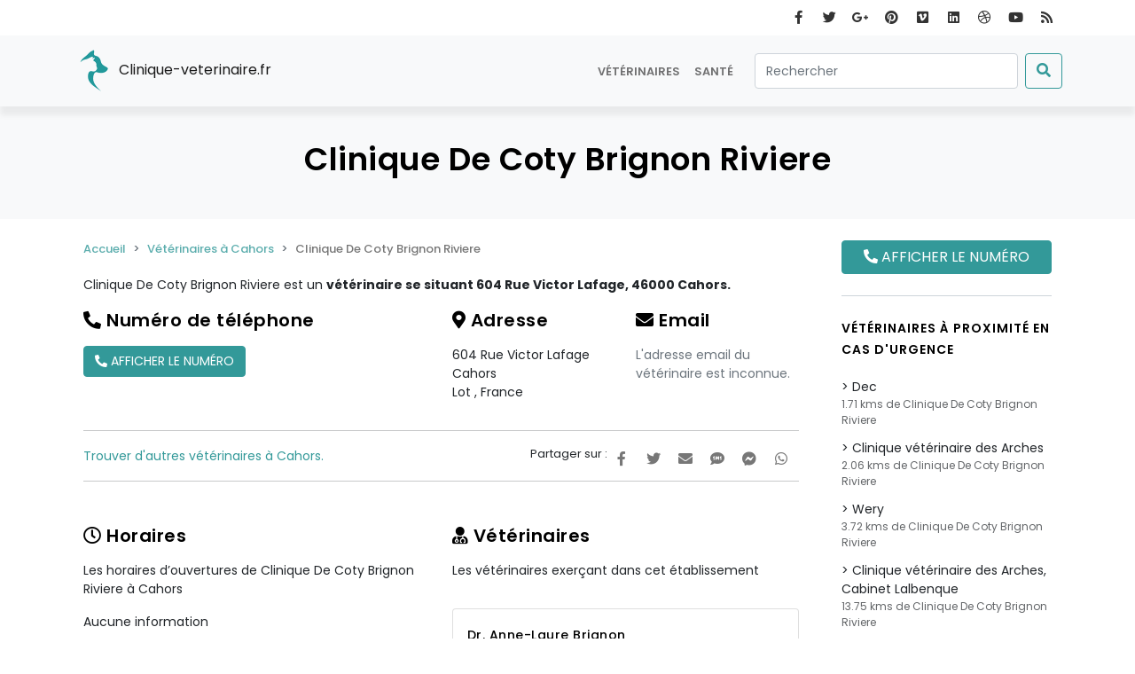

--- FILE ---
content_type: text/html; charset=UTF-8
request_url: https://www.clinique-veterinaire.fr/veterinaire-cahors-46000/clinique-de-coty-brignon-riviere-4233
body_size: 11439
content:






<!DOCTYPE html>
<html lang="fr">
    <head>
        <title>Clinique De Coty Brignon Riviere</title>
        <meta charset="utf-8">
        <meta name="description" content="Clinique De Coty Brignon Riviere : Vétérinaires à Cahors">
        <meta name="keywords" content="">
        <meta http-equiv="X-UA-Compatible" content="IE=edge">
        <meta name="viewport" content="width=device-width, initial-scale=1.0">
        <meta name="dc:title" content="Clinique De Coty Brignon Riviere">
        <meta name="dc:subject" content="Clinique De Coty Brignon Riviere">
        <meta name="dc:description" content="Clinique De Coty Brignon Riviere : Vétérinaires à Cahors">
        <meta name="dc:creator" content="clinique-veterinaire.fr">
        <meta name="dc:publisher" content="clinique-veterinaire.fr">
        <meta name="dc:type" content="text">
        <meta name="dc.format" content="text/html">
        <meta name="dc.source" content="http://www.clinique-veterinaire.fr/veterinaire-cahors-46000/clinique-de-coty-brignon-riviere-4233">
        <meta name="dc:language" content="fr">
        <meta name="dc:coverage" content="France">
        <meta property="og:country-name" content="France">
        <meta name="dc:rights" content="https://www.clinique-veterinaire.fr/mentions-legales">
        <meta name="csrf_token" content="Cxd0riSCUnDdayss8X4KfDNMSsYsg6k8flf4H5pv">
        <meta name="google_analytics_id" content="UA-50573020-2">
        <meta name="google_ads_id" content="ca-pub-8501071154143618">
        <meta name="user_consent_policy" content="false">
        <meta name="user_consent_policy_statistics" content="false">
        <meta name="user_consent_policy_personalized_ads" content="false">
        <meta name="update_user_consent_policy" content="false">
                        <link rel="apple-touch-icon" sizes="57x57" href="/assets/favicons/clinique-veterinaire.fr/xapple-icon-57x57.png.pagespeed.ic.fucHdlD1TQ.webp">
<link rel="apple-touch-icon" sizes="60x60" href="/assets/favicons/clinique-veterinaire.fr/xapple-icon-60x60.png.pagespeed.ic.qpl0I4wGwn.webp">
<link rel="apple-touch-icon" sizes="72x72" href="/assets/favicons/clinique-veterinaire.fr/xapple-icon-72x72.png.pagespeed.ic.088NitPw96.webp">
<link rel="apple-touch-icon" sizes="76x76" href="/assets/favicons/clinique-veterinaire.fr/xapple-icon-76x76.png.pagespeed.ic.SKHguGKYQ7.webp">
<link rel="apple-touch-icon" sizes="114x114" href="/assets/favicons/clinique-veterinaire.fr/xapple-icon-114x114.png.pagespeed.ic.aY6DT1Sb9V.webp">
<link rel="apple-touch-icon" sizes="120x120" href="/assets/favicons/clinique-veterinaire.fr/xapple-icon-120x120.png.pagespeed.ic.ssKRwVbbtb.webp">
<link rel="apple-touch-icon" sizes="144x144" href="/assets/favicons/clinique-veterinaire.fr/xapple-icon-144x144.png.pagespeed.ic.QH80X8flTE.webp">
<link rel="apple-touch-icon" sizes="152x152" href="/assets/favicons/clinique-veterinaire.fr/xapple-icon-152x152.png.pagespeed.ic.TczO9VFO5G.webp">
<link rel="apple-touch-icon" sizes="180x180" href="/assets/favicons/clinique-veterinaire.fr/xapple-icon-180x180.png.pagespeed.ic.akRurlAOy_.webp">
<link rel="icon" type="image/png" sizes="192x192" href="/assets/favicons/clinique-veterinaire.fr/xandroid-icon-192x192.png.pagespeed.ic.5oWuHubCJM.webp">
<link rel="icon" type="image/png" sizes="32x32" href="/assets/favicons/clinique-veterinaire.fr/xfavicon-32x32.png.pagespeed.ic.erC5GDh9KO.webp">
<link rel="icon" type="image/png" sizes="96x96" href="/assets/favicons/clinique-veterinaire.fr/xfavicon-96x96.png.pagespeed.ic.BXcmRbb91v.webp">
<link rel="icon" type="image/png" sizes="16x16" href="/assets/favicons/clinique-veterinaire.fr/xfavicon-16x16.png.pagespeed.ic.KyVv7WdmDj.webp">
<link rel="manifest" href="/assets/favicons/clinique-veterinaire.fr/manifest.json">
<meta name="msapplication-TileColor" content="#ffffff">
<meta name="msapplication-TileImage" content="/assets/favicons/clinique-veterinaire.fr/ms-icon-144x144.png">        <style type="text/css">
            @charset "UTF-8";@import url(https://fonts.googleapis.com/css?family=Poppins:100,200,400,500,600,700,800&display=swap);:root{--bs-blue:#0d6efd;--bs-indigo:#6610f2;--bs-purple:#6f42c1;--bs-pink:#d63384;--bs-red:#dc3545;--bs-orange:#fd7e14;--bs-yellow:#ffc107;--bs-green:#198754;--bs-teal:#20c997;--bs-cyan:#0dcaf0;--bs-white:#fff;--bs-gray:#6c757d;--bs-gray-dark:#343a40;--bs-gray-100:#f8f9fa;--bs-gray-200:#e9ecef;--bs-gray-300:#dee2e6;--bs-gray-400:#ced4da;--bs-gray-500:#adb5bd;--bs-gray-600:#6c757d;--bs-gray-700:#495057;--bs-gray-800:#343a40;--bs-gray-900:#212529;--bs-primary:#0d6efd;--bs-secondary:#6c757d;--bs-success:#198754;--bs-info:#0dcaf0;--bs-warning:#ffc107;--bs-danger:#dc3545;--bs-light:#f8f9fa;--bs-dark:#212529;--bs-primary-rgb:13,110,253;--bs-secondary-rgb:108,117,125;--bs-success-rgb:25,135,84;--bs-info-rgb:13,202,240;--bs-warning-rgb:255,193,7;--bs-danger-rgb:220,53,69;--bs-light-rgb:248,249,250;--bs-dark-rgb:33,37,41;--bs-white-rgb:255,255,255;--bs-black-rgb:0,0,0;--bs-body-rgb:33,37,41;--bs-font-sans-serif:system-ui,-apple-system,"Segoe UI",Roboto,"Helvetica Neue",Arial,"Noto Sans","Liberation Sans",sans-serif,"Apple Color Emoji","Segoe UI Emoji","Segoe UI Symbol","Noto Color Emoji";--bs-font-monospace:SFMono-Regular,Menlo,Monaco,Consolas,"Liberation Mono","Courier New",monospace;--bs-gradient:linear-gradient(180deg,hsla(0,0%,100%,0.15),hsla(0,0%,100%,0));--bs-body-font-family:var(--bs-font-sans-serif);--bs-body-font-size:1rem;--bs-body-font-weight:400;--bs-body-line-height:1.5;--bs-body-color:#212529;--bs-body-bg:#fff}*,:after,:before{box-sizing:border-box}@media (prefers-reduced-motion:no-preference){:root{scroll-behavior:smooth}}body{-webkit-text-size-adjust:100%;background-color:var(--bs-body-bg);color:var(--bs-body-color);font-family:var(--bs-body-font-family);font-size:var(--bs-body-font-size);font-weight:var(--bs-body-font-weight);line-height:var(--bs-body-line-height);margin:0;text-align:var(--bs-body-text-align)}hr{background-color:currentColor;border:0;color:inherit;margin:1rem 0;opacity:.25}hr:not([size]){height:1px}.h4,.h5,h1,h2{font-weight:500;line-height:1.2;margin-bottom:.5rem;margin-top:0}h1{font-size:calc(1.375rem + 1.5vw)}@media (min-width:1200px){h1{font-size:2.5rem}}h2{font-size:calc(1.325rem + .9vw)}@media (min-width:1200px){h2{font-size:2rem}}.h4{font-size:calc(1.275rem + .3vw)}@media (min-width:1200px){.h4{font-size:1.5rem}}.h5{font-size:1.25rem}p{margin-top:0}p{margin-bottom:1rem}ol,ul{margin-bottom:1rem;margin-top:0;padding-left:2rem}strong{font-weight:bolder}small{font-size:.875em}a{color:#0d6efd;text-decoration:underline}img{vertical-align:middle}button{border-radius:0}button,input{font-family:inherit;font-size:inherit;line-height:inherit;margin:0}button{text-transform:none}[type=button],[type=submit],button{-webkit-appearance:button}[type=search]{-webkit-appearance:textfield;outline-offset:-2px}.list-inline{list-style:none;padding-left:0}.container{margin-left:auto;margin-right:auto;padding-left:var(--bs-gutter-x,.75rem);padding-right:var(--bs-gutter-x,.75rem);width:100%}@media (min-width:576px){.container{max-width:540px}}@media (min-width:768px){.container{max-width:720px}}@media (min-width:992px){.container{max-width:960px}}@media (min-width:1200px){.container{max-width:1140px}}.row{--bs-gutter-x:1.5rem;--bs-gutter-y:0;display:flex;flex-wrap:wrap;margin-left:calc(var(--bs-gutter-x)*-.5);margin-right:calc(var(--bs-gutter-x)*-.5);margin-top:calc(var(--bs-gutter-y)*-1)}.row>*{flex-shrink:0;margin-top:var(--bs-gutter-y);max-width:100%;padding-left:calc(var(--bs-gutter-x)*.5);padding-right:calc(var(--bs-gutter-x)*.5);width:100%}.col-1{flex:0 0 auto;width:8.33333333%}.col-11{flex:0 0 auto;width:91.66666667%}@media (min-width:768px){.col-md-3{flex:0 0 auto;width:25%}.col-md-6{flex:0 0 auto;width:50%}}@media (min-width:992px){.col-lg-3{flex:0 0 auto;width:25%}.col-lg-9{flex:0 0 auto;width:75%}}.form-control{-webkit-appearance:none;-moz-appearance:none;appearance:none;background-clip:padding-box;background-color:#fff;border:1px solid #ced4da;border-radius:.25rem;color:#212529;display:block;font-size:1rem;font-weight:400;line-height:1.5;padding:.375rem .75rem;width:100%}.form-control::-webkit-date-and-time-value{height:1.5em}.form-control::-moz-placeholder{color:#6c757d;opacity:1}.form-control:-ms-input-placeholder{color:#6c757d;opacity:1}.form-control::-webkit-file-upload-button{-webkit-margin-end:.75rem;background-color:#e9ecef;border:0 solid;border-color:inherit;border-inline-end-width:1px;border-radius:0;color:#212529;margin:-.375rem -.75rem;margin-inline-end:.75rem;padding:.375rem .75rem}.form-check{display:block;margin-bottom:.125rem;min-height:1.5rem;padding-left:1.5em}.form-check .form-check-input{float:left;margin-left:-1.5em}.form-check-input{-webkit-print-color-adjust:exact;-webkit-appearance:none;-moz-appearance:none;appearance:none;background-color:#fff;background-position:50%;background-repeat:no-repeat;background-size:contain;border:1px solid rgba(0,0,0,.25);color-adjust:exact;height:1em;margin-top:.25em;vertical-align:top;width:1em}.form-check-input[type=checkbox]{border-radius:.25em}.form-check-input:checked{background-color:#0d6efd;border-color:#0d6efd}.form-check-input:checked[type=checkbox]{background-image:url("data:image/svg+xml;charset=utf-8,%3Csvg xmlns='http://www.w3.org/2000/svg' viewBox='0 0 20 20'%3E%3Cpath fill='none' stroke='%23fff' stroke-linecap='round' stroke-linejoin='round' stroke-width='3' d='m6 10 3 3 6-6'/%3E%3C/svg%3E")}.form-check-input:disabled{filter:none;opacity:.5}.form-switch{padding-left:2.5em}.form-switch .form-check-input{background-image:url("data:image/svg+xml;charset=utf-8,%3Csvg xmlns='http://www.w3.org/2000/svg' viewBox='-4 -4 8 8'%3E%3Ccircle r='3' fill='rgba(0, 0, 0, 0.25)'/%3E%3C/svg%3E");background-position:0;border-radius:2em;margin-left:-2.5em;width:2em}.form-switch .form-check-input:checked{background-image:url("data:image/svg+xml;charset=utf-8,%3Csvg xmlns='http://www.w3.org/2000/svg' viewBox='-4 -4 8 8'%3E%3Ccircle r='3' fill='%23fff'/%3E%3C/svg%3E");background-position:100%}.btn{background-color:transparent;border:1px solid transparent;border-radius:.25rem;color:#212529;display:inline-block;font-size:1rem;font-weight:400;line-height:1.5;padding:.375rem .75rem;text-align:center;text-decoration:none;vertical-align:middle}.btn-primary{background-color:#0d6efd;border-color:#0d6efd;color:#fff}.btn-secondary{background-color:#6c757d;border-color:#6c757d;color:#fff}.btn-outline-success{border-color:#198754;color:#198754}.fade:not(.show){opacity:0}.collapse:not(.show){display:none}.nav-link{color:#0d6efd;display:block;padding:.5rem 1rem;text-decoration:none}.navbar{flex-wrap:wrap;padding-bottom:.5rem;padding-top:.5rem;position:relative}.navbar,.navbar>.container{align-items:center;display:flex;justify-content:space-between}.navbar>.container{flex-wrap:inherit}.navbar-brand{font-size:1.25rem;margin-right:1rem;padding-bottom:.3125rem;padding-top:.3125rem;text-decoration:none;white-space:nowrap}.navbar-nav{display:flex;flex-direction:column;list-style:none;margin-bottom:0;padding-left:0}.navbar-nav .nav-link{padding-left:0;padding-right:0}.navbar-collapse{align-items:center;flex-basis:100%;flex-grow:1}.navbar-toggler{background-color:transparent;border:1px solid transparent;border-radius:.25rem;font-size:1.25rem;line-height:1;padding:.25rem .75rem}.navbar-toggler-icon{background-position:50%;background-repeat:no-repeat;background-size:100%;display:inline-block;height:1.5em;vertical-align:middle;width:1.5em}.navbar-nav-scroll{max-height:var(--bs-scroll-height,75vh);overflow-y:auto}@media (min-width:992px){.navbar-expand-lg{flex-wrap:nowrap;justify-content:flex-start}.navbar-expand-lg .navbar-nav{flex-direction:row}.navbar-expand-lg .navbar-nav .nav-link{padding-left:.5rem;padding-right:.5rem}.navbar-expand-lg .navbar-nav-scroll{overflow:visible}.navbar-expand-lg .navbar-collapse{display:flex!important;flex-basis:auto}.navbar-expand-lg .navbar-toggler{display:none}}.navbar-light .navbar-brand{color:rgba(0,0,0,.9)}.navbar-light .navbar-nav .nav-link{color:rgba(0,0,0,.55)}.navbar-light .navbar-toggler{border-color:rgba(0,0,0,.1);color:rgba(0,0,0,.55)}.navbar-light .navbar-toggler-icon{background-image:url("data:image/svg+xml;charset=utf-8,%3Csvg xmlns='http://www.w3.org/2000/svg' viewBox='0 0 30 30'%3E%3Cpath stroke='rgba(0, 0, 0, 0.55)' stroke-linecap='round' stroke-miterlimit='10' stroke-width='2' d='M4 7h22M4 15h22M4 23h22'/%3E%3C/svg%3E")}.accordion-button{align-items:center;background-color:#fff;border:0;border-radius:0;color:#212529;display:flex;font-size:1rem;overflow-anchor:none;padding:1rem 1.25rem;position:relative;text-align:left;width:100%}.accordion-button:after{background-image:url("data:image/svg+xml;charset=utf-8,%3Csvg xmlns='http://www.w3.org/2000/svg' viewBox='0 0 16 16' fill='%23212529'%3E%3Cpath fill-rule='evenodd' d='M1.646 4.646a.5.5 0 0 1 .708 0L8 10.293l5.646-5.647a.5.5 0 0 1 .708.708l-6 6a.5.5 0 0 1-.708 0l-6-6a.5.5 0 0 1 0-.708z'/%3E%3C/svg%3E");background-repeat:no-repeat;background-size:1.25rem;content:"";flex-shrink:0;height:1.25rem;margin-left:auto;width:1.25rem}.accordion-header{margin-bottom:0}.accordion-item{background-color:#fff;border:1px solid rgba(0,0,0,.125)}.accordion-item:first-of-type{border-top-left-radius:.25rem;border-top-right-radius:.25rem}.accordion-item:first-of-type .accordion-button{border-top-left-radius:calc(.25rem - 1px);border-top-right-radius:calc(.25rem - 1px)}.accordion-item:not(:first-of-type){border-top:0}.accordion-item:last-of-type{border-bottom-left-radius:.25rem;border-bottom-right-radius:.25rem}.accordion-item:last-of-type .accordion-button.collapsed{border-bottom-left-radius:calc(.25rem - 1px);border-bottom-right-radius:calc(.25rem - 1px)}.accordion-item:last-of-type .accordion-collapse{border-bottom-left-radius:.25rem;border-bottom-right-radius:.25rem}.accordion-body{padding:1rem 1.25rem}.accordion-flush .accordion-collapse{border-width:0}.accordion-flush .accordion-item{border-left:0;border-radius:0;border-right:0}.accordion-flush .accordion-item:first-child{border-top:0}.accordion-flush .accordion-item:last-child{border-bottom:0}.accordion-flush .accordion-item .accordion-button{border-radius:0}.breadcrumb{display:flex;flex-wrap:wrap;list-style:none;margin-bottom:1rem;padding:0}.breadcrumb-item+.breadcrumb-item{padding-left:.5rem}.breadcrumb-item+.breadcrumb-item:before{color:#6c757d;content:var(--bs-breadcrumb-divider,"/");float:left;padding-right:.5rem}.breadcrumb-item.active{color:#6c757d}.list-group{border-radius:.25rem;display:flex;flex-direction:column;margin-bottom:0;padding-left:0}.list-group-item{background-color:#fff;border:1px solid rgba(0,0,0,.125);color:#212529;display:block;padding:.5rem 1rem;position:relative;text-decoration:none}.list-group-item:first-child{border-top-left-radius:inherit;border-top-right-radius:inherit}.list-group-item+.list-group-item{border-top-width:0}.modal{display:none}.modal{height:100%;left:0;outline:0;overflow-x:hidden;overflow-y:auto;position:fixed;top:0;width:100%;z-index:1055}.modal-dialog{margin:.5rem;position:relative;width:auto}.modal.fade .modal-dialog{transform:translateY(-50px)}.modal-content{background-clip:padding-box;background-color:#fff;border:1px solid rgba(0,0,0,.2);border-radius:.3rem;display:flex;flex-direction:column;outline:0;position:relative;width:100%}.modal-header{align-items:center;border-bottom:1px solid #dee2e6;border-top-left-radius:calc(.3rem - 1px);border-top-right-radius:calc(.3rem - 1px);display:flex;flex-shrink:0;justify-content:space-between;padding:1rem}.modal-title{line-height:1.5;margin-bottom:0}.modal-body{flex:1 1 auto;padding:1rem;position:relative}.modal-footer{align-items:center;border-bottom-left-radius:calc(.3rem - 1px);border-bottom-right-radius:calc(.3rem - 1px);border-top:1px solid #dee2e6;display:flex;flex-shrink:0;flex-wrap:wrap;justify-content:flex-end;padding:.75rem}.modal-footer>*{margin:.25rem}@media (min-width:576px){.modal-dialog{margin:1.75rem auto;max-width:500px}}.carousel{position:relative}.float-end{float:right!important}.d-flex{display:flex!important}.d-none{display:none!important}.align-items-center{align-items:center!important}.my-2{margin-bottom:.5rem!important}.mt-2,.my-2{margin-top:.5rem!important}.mt-3{margin-top:1rem!important}.mt-5{margin-top:3rem!important}.me-2{margin-right:.5rem!important}.mb-2{margin-bottom:.5rem!important}.mb-3{margin-bottom:1rem!important}.ms-3{margin-left:1rem!important}.ms-auto{margin-left:auto!important}.p-4{padding:1.5rem!important}.pt-3{padding-top:1rem!important}.text-muted{--bs-text-opacity:1;color:#6c757d!important}.bg-light{--bs-bg-opacity:1;background-color:rgba(var(--bs-light-rgb),var(--bs-bg-opacity))!important}@media (min-width:576px){.d-sm-block{display:block!important}}@media (min-width:992px){.my-lg-0{margin-bottom:0!important;margin-top:0!important}}.fa,.fab,.far{-moz-osx-font-smoothing:grayscale;-webkit-font-smoothing:antialiased;text-rendering:auto;display:inline-block;font-style:normal;font-variant:normal;line-height:1}.fa-clock:before{content:"\f017"}.fa-dribbble:before{content:"\f17d"}.fa-envelope:before{content:"\f0e0"}.fa-facebook-f:before{content:"\f39e"}.fa-facebook-messenger:before{content:"\f39f"}.fa-google-plus-g:before{content:"\f0d5"}.fa-linkedin:before{content:"\f08c"}.fa-map-marker-alt:before{content:"\f3c5"}.fa-phone-alt:before{content:"\f879"}.fa-pinterest:before{content:"\f0d2"}.fa-rss:before{content:"\f09e"}.fa-search:before{content:"\f002"}.fa-sms:before{content:"\f7cd"}.fa-twitter:before{content:"\f099"}.fa-user-md:before{content:"\f0f0"}.fa-vimeo:before{content:"\f40a"}.fa-whatsapp:before{content:"\f232"}.fa-youtube:before{content:"\f167"}@font-face{font-display:swap;font-family:Font Awesome\ 5 Free;font-style:normal;font-weight:900;src:url(/assets/fonts/fa-solid-900.eot);src:url(/assets/fonts/fa-solid-900.eot?#iefix) format("embedded-opentype"),url(/assets/fonts/fa-solid-900.woff2) format("woff2"),url(/assets/fonts/fa-solid-900.woff) format("woff"),url(/assets/fonts/fa-solid-900.ttf) format("truetype"),url(/assets/fonts/fa-solid-900.svg#fontawesome) format("svg")}.fa{font-family:Font Awesome\ 5 Free;font-weight:900}@font-face{font-display:swap;font-family:Font Awesome\ 5 Brands;font-style:normal;font-weight:400;src:url(/assets/fonts/fa-brands-400.eot);src:url(/assets/fonts/fa-brands-400.eot?#iefix) format("embedded-opentype"),url(/assets/fonts/fa-brands-400.woff2) format("woff2"),url(/assets/fonts/fa-brands-400.woff) format("woff"),url(/assets/fonts/fa-brands-400.ttf) format("truetype"),url(/assets/fonts/fa-brands-400.svg#fontawesome) format("svg")}.fab{font-family:Font Awesome\ 5 Brands}@font-face{font-display:swap;font-family:Font Awesome\ 5 Free;font-style:normal;font-weight:400;src:url(/assets/fonts/fa-regular-400.eot);src:url(/assets/fonts/fa-regular-400.eot?#iefix) format("embedded-opentype"),url(/assets/fonts/fa-regular-400.woff2) format("woff2"),url(/assets/fonts/fa-regular-400.woff) format("woff"),url(/assets/fonts/fa-regular-400.ttf) format("truetype"),url(/assets/fonts/fa-regular-400.svg#fontawesome) format("svg")}.fab,.far{font-weight:400}.far{font-family:Font Awesome\ 5 Free}#topbar{background-color:#fff;position:relative;z-index:200}#topbar .social-icons{float:right;height:100%;overflow:hidden}#topbar .social-icons li,#topbar .social-icons li span{float:left;list-style:none outside none}#topbar .social-icons li span{border-radius:0;font-size:15px;height:40px;line-height:40px;margin:0;overflow:hidden;text-align:center;width:35px}#header{box-shadow:0 10px 6px rgba(0,0,0,.06);min-height:80px;position:relative;width:100%;z-index:199!important}#header .navbar-brand img{height:48px;padding:0;width:48px}#header .btn-outline-success{background-color:transparent;border-color:#399;color:#399}#header .form-control{font-size:14px}html{overflow-x:hidden}a{text-decoration:none}.background-gray{background-color:#f9f9fa}#scrollTop{background-color:rgba(0,0,0,.25);background-color:rgba(0,0,0,.25)!important;background-position:50%;background-repeat:no-repeat;border-radius:100px;bottom:26px;color:#fff;display:none;height:40px;line-height:12px!important;overflow:hidden;position:fixed;right:26px;text-align:center;transform:rotate(-90deg);width:40px}#scrollTop i{font-size:16px!important;height:39px!important;left:0!important;line-height:39px!important;position:relative;text-align:center!important;top:0!important;transform:translate(0);width:39px!important;z-index:10}#scrollTop i{background-color:transparent!important}#scrollTop:after,#scrollTop:before{background-color:#399;border-radius:100px;content:" ";display:block;height:100%;left:0;position:absolute;top:0;transform:scale(0);width:100%;z-index:1}#scrollTop:before{background-color:hsla(0,0%,100%,.25);opacity:0;z-index:2}#scrollTop:before{transform:scale(1)}.sidebar .widget:not(:first-child){border-top:1px solid #ced4da;margin-top:1.5rem;padding-top:1.5rem}#userConsentPolicyAcceptAllTop{color:#399;text-decoration:underline}body{font-family:Poppins,sans-serif}#header .navbar-brand{font-size:16px}#header .nav-item .nav-link{font-size:.8rem;font-weight:600;text-transform:uppercase}.h4,.h5,h1,h2{color:#000;font-family:Poppins,sans-serif;letter-spacing:.5px;margin:0}h1{font-size:34px;font-weight:600;line-height:34px}h2{font-size:26px;font-weight:600;line-height:26px}h2:not(:last-child){margin-bottom:16px}.h4{font-size:16px;font-weight:600;line-height:16px}.h4:not(:last-child){margin-bottom:8px}.h5{font-size:1em;font-weight:500;line-height:1.85714286em}.h5:not(:last-child){margin-bottom:6px}button{text-transform:uppercase}.company{font-size:14px}.company h2{font-size:20px}.company button{font-size:14px}.medium{font-size:14px}button{font-size:12px}@media (max-width:575.98px){#header .navbar-brand{font-size:14px}}.btn:not(.close):not(.mfp-close),button.btn{background-color:#399;border-color:#399;color:#fff}.btn:not(.close):not(.mfp-close).btn-primary,button.btn.btn-primary{background-color:#399;border-color:#399}.btn-full{font-size:14px;line-height:20px;width:100%}@media (min-width:1200px){.btn-full{font-size:16px;line-height:24px;width:100%}}.social-share{font-size:13px}.social-share ul{display:inline}.social-share ul li:not(:hover) i{color:#777}.consent_details .form-switch{padding-top:14px}a{color:#399}input:not([type=checkbox]):not([type=radio]){min-height:40px}.widget{margin-bottom:30px;position:relative}.widget .widget-title,.widget>.h4{font-size:14px;font-style:normal;font-weight:600;letter-spacing:1px;line-height:24px;margin-bottom:20px;text-transform:uppercase}.widget:after,.widget:before{clear:both;content:" ";display:table}.widget p{margin-bottom:20px}.sidebar{position:relative;position:-webkit-sticky;position:sticky;top:0}.sidebar .widget:last-child{border-bottom:0;margin-bottom:0;padding-bottom:0}.sidebar .widget ul li{font-size:14px}.sidebar .widget ul li:before{content:">"}.sidebar .widget ul li small{font-size:12px;font-style:normal}@media (max-width:991.98px){.widget{float:left;width:100%}}#page-title.background-gray{color:#000}#page-title.background-gray h1{font-size:36px}#page-title{background-color:#f8f9fa;clear:both;position:relative}#page-title .page-title{padding:0;text-align:center}#page-title .page-title>h1{line-height:1.2;margin-bottom:1rem}@media (max-width:991.98px){#page-title .page-title>h1{font-size:36px;line-height:34px}}i.icon-chevron-up:before{font-family:Font Awesome\ 5 Free;font-style:normal;font-weight:600}i.icon-chevron-up:before{content:"\f054"}.social-icons ul{margin:0;padding:0}.social-icons li{float:left;list-style:none}.social-icons li [data-kraken-href]{background:0 0;border:0;border-radius:4px;color:#333;float:left;font-size:16px;height:32px;line-height:32px;margin:0 4px 4px 0;overflow:hidden;text-align:center;width:32px}.list-posts{padding:0}.list-posts{list-style:none}.list-medium li{margin:12px 0}.list-medium li:first-child{margin-top:0}.list-posts small{display:block;font-style:italic;opacity:.7}.list-group-item{padding:2rem!important}.company .list-group-item{padding:1rem!important}.company .list-group-item ul{list-style:none}.bg-light{background-color:#f8f9fa}.p-30{padding:30px!important}.breadcrumb{margin-bottom:21px}.breadcrumb .breadcrumb-item{font-size:13px;font-weight:500}.breadcrumb .breadcrumb-item a{opacity:.8}.breadcrumb .breadcrumb-item+.breadcrumb-item:before{content:">"}.breadcrumb .breadcrumb-item.active{color:#777}
                    </style>
        <link rel="stylesheet" href="/assets/css/A.kraken.css,qid=5ea5a64ffcf2a0eed0e8.pagespeed.cf.AgRZ6b7UEB.css">
        <link rel="preconnect" href="https://fonts.googleapis.com" crossorigin>
        <link rel="preconnect" href="https://pagead2.googlesyndication.com">
        <link rel="preconnect" href="https://www.googletagmanager.com">
                    </head>
    <body>
        <header>
    <div id="topbar">
    <div class="container">
        <div class="row">
            <div class="col-md-6">
            </div>
            <div class="col-md-6 d-none d-sm-block">
                <div class="social-icons social-icons-colored-hover">
                    <ul>
                        <li class="social-facebook"><span data-kraken-href=""><i class="fab fa-facebook-f"></i><span></li>
                        <li class="social-twitter"><span data-kraken-href=""><i class="fab fa-twitter"></i><span></li>
                        <li class="social-google"><span data-kraken-href=""><i class="fab fa-google-plus-g"></i><span></li>
                        <li class="social-pinterest"><span data-kraken-href=""><i class="fab fa-pinterest"></i><span></li>
                        <li class="social-vimeo"><span data-kraken-href=""><i class="fab fa-vimeo"></i><span></li>
                        <li class="social-linkedin"><span data-kraken-href=""><i class="fab fa-linkedin"></i><span></li>
                        <li class="social-dribbble"><span data-kraken-href=""><i class="fab fa-dribbble"></i><span></li>
                        <li class="social-youtube"><span data-kraken-href=""><i class="fab fa-youtube"></i><span></li>
                        <li class="social-rss"><span data-kraken-href=""><i class="fa fa-rss"></i><span></li>
                    </ul>
                </div>
            </div>
        </div>
    </div>
</div>    <nav id="header" class="navbar navbar-expand-lg navbar-light bg-light">
        <div class="container">
            <a class="navbar-brand" href="/" title="Accueil Clinique-veterinaire.fr">
                <img src="[data-uri]" data-src="https://www.clinique-veterinaire.fr/assets/img/logo/clinique-veterinaire.fr.png" width="48px" height=48px" alt="clinique-veterinaire.fr" class="lazyload ">
                Clinique-veterinaire.fr
            </a>
            <button class="navbar-toggler" type="button" data-bs-toggle="collapse" data-bs-target="#navbarScroll" aria-controls="navbarScroll" aria-expanded="false" aria-label="Toggle navigation">
                <span class="navbar-toggler-icon"></span>
            </button>
            <div class="collapse navbar-collapse" id="navbarScroll">
                <ul class="navbar-nav ms-auto my-2 my-lg-0 navbar-nav-scroll" style="--bs-scroll-height: 100px;">
                                                                        <li class="nav-item">
                                <a class="nav-link " href="https://www.clinique-veterinaire.fr/veterinaire-par-departement" title="Vétérinaires">Vétérinaires</a>
                            </li>
                                                                                                <li class="nav-item">
                                <a class="nav-link " href="https://www.clinique-veterinaire.fr/sante-C1" title="Santé">Santé</a>
                            </li>
                                                            </ul>         
                <form action="https://www.clinique-veterinaire.fr/recherche" method="get" role="search" class="d-flex">
                    
                    <input name="q" class="form-control me-2 ms-3" type="search" placeholder="Rechercher" aria-label="Rechercher">
                    <button class="btn btn-outline-success" type="submit" aria-label="Submit"><i class="fa fa-search"></i></button>
                </form>
            </div>
        </div>
    </nav>
</header>                            <main>
                                                            <section id="page-title" class="carousel background-gray">
    <div class="container p-30">
        <div class="page-title mt-2">
            <h1>Clinique De Coty Brignon Riviere</h1>
                    </div>
    </div>
</section>                                                    <div class="container">
                    <div class="row">
                        <article class="content col-lg-9 p-4">
                            <ol class="breadcrumb align-items-center" itemscope itemtype="https://schema.org/BreadcrumbList">
                                    <li class="breadcrumb-item" itemscope itemprop="itemListElement" itemtype="https://schema.org/ListItem">
                    <a href="/" itemprop="item" title="Accueil">
                        <span itemprop="name">Accueil</span> 
                    </a>
                    <meta itemprop="position" content="0">
                </li>
                                                <li class="breadcrumb-item" itemscope itemprop="itemListElement" itemtype="https://schema.org/ListItem">
                    <a href="https://www.clinique-veterinaire.fr/veterinaire-cahors-46000" itemprop="item" title="Vétérinaires à Cahors">
                        <span itemprop="name">Vétérinaires à Cahors</span> 
                    </a>
                    <meta itemprop="position" content="1">
                </li>
                                                <li class="breadcrumb-item active" itemscope itemprop="itemListElement" itemtype="https://schema.org/ListItem">
                   <span itemprop="name">Clinique De Coty Brignon Riviere</span>
                   <meta itemprop="position" content="2">
                </li>
                        </ol>
                                <section>
       <p class="medium">Clinique De Coty Brignon Riviere est un <strong>vétérinaire se situant 
                                604 
                                Rue Victor Lafage, 
                                46000 
                                Cahors.</strong></p>
                        <div class="row company">
            <div class="col-md-6 mb-3">
                <h2 id="telephone"><i class="fa fa-phone-alt"></i> Numéro de téléphone</h2>
                <button class="btn btn-primary" data-kraken-phone-number="eyJpdiI6InhvaGxNU3lpalp4TnY4QXNadnlncWc9PSIsInZhbHVlIjoiK2psYUZxand2TW5xNU03ajdqMWpidz09IiwibWFjIjoiOGU2NTEwZWVkZDk5N2M5NWUwZTllYmEzNTQ5NGU2Y2U3MGI3ZTJiMjFiOTAyNWJiMjc2NDZlYzMwOThiY2FjOSJ9" title="Afficher le numéro de téléphone"> 
                    <i class="fa fa-phone-alt"></i> Afficher le numéro
                </button>
            </div>
            <div class="col-md-3 mb-3">
                <h2><i class="fa fa-map-marker-alt"></i> Adresse</h2>
                <span itemprop="streetAddress">
                    604 
                    Rue Victor Lafage
                </span>
                <br/>
                <span itemprop="postalCode">
                    
                </span>
                <span itemprop="addressLocality">
                    Cahors
                </span>
                <br/>
                <span itemprop="addressRegion">
                    Lot
                </span>, 
                <span itemprop="addressCountry">
                    France
                </span>
            </div>
            <div class="col-md-3 mb-3">
                <h2><i class="fa fa-envelope"></i> Email</h2>
                                    <p class="text-muted">L'adresse email du vétérinaire est inconnue.</p>
                            </div>
        </div>
    </section>
    <hr/>
    <section>
        <span class="social-share social-icons social-icons-colored-hover float-end">
    <ul class="list-inline">
    	<li>Partager sur :</li>
        <li class="social-facebook">
        	<span data-kraken-href=[base64]>
        		<i class="fab fa-facebook-f"></i>
        	</span>
        </li>
        <li class="social-twitter">
        	<span data-kraken-href=[base64]>
        		<i class="fab fa-twitter"></i>
        	</span>
        </li>
        <li class="social-email">
        	<span data-kraken-href=[base64]>
        		<i class="fa fa-envelope"></i>
        	</span>
        </li>
        <li class="social-sms">
        	<span data-kraken-href=[base64]>
        		<i class="fa fa-sms"></i>
        	</span>
        </li>
        
        <li class="social-facebook-messenger">
        	<span data-kraken-href=[base64]>
        		<i class="fab fa-facebook-messenger"></i>
        	</span>
        </li>
        <li class="social-whatsapp">
        	<span data-kraken-href=[base64]>
        		<i class="fab fa-whatsapp"></i>
        	</span>
        </li>
    </ul>
</span>        <a class="medium" href="https://www.clinique-veterinaire.fr/veterinaire-cahors-46000" title="Vétérinaires à Cahors">
            Trouver d'autres vétérinaires à Cahors.
        </a>
    </section>
    <hr/>
    <section>
        <div class="row mt-5 company">
            <div class="col-md-6 mb-3">
                <h2 id="horaires"><i class="far fa-clock"></i> Horaires</h2>
                <p class="mt-3">Les horaires d’ouvertures de Clinique De Coty Brignon Riviere à Cahors</p>
                <div class="list-group" itemscope itemtype="http://schema.org/Store">
                    <meta itemprop="name" content="Clinique De Coty Brignon Riviere"/>
                    <meta itemprop="image" content="https://www.clinique-veterinaire.fr/assets/img/logo/clinique-veterinaire.fr.png"/>
                    <span itemprop="address" itemscope="" itemtype="http://schema.org/PostalAddress">
                            <meta itemprop="streetAddress" content="604 Rue Victor Lafage">
                            <meta itemprop="postalCode" content="">
                            <meta itemprop="addressLocality" content="Cahors">
                            <meta itemprop="addressRegion" content="Lot">
                            <meta itemprop="addressCountry" content="France">
                    </span>
                    <meta itemprop="pricerange" content="Sur consultation (€)"/>
                                            Aucune information
                                    </div>
                <p class="mt-3">Merci de nous contacter par téléphone pour plus de précisions.</p>
            </div>
                            <div class="col-md-6 mb-3">
                    <h2><i class="fa fa-user-md"></i> Vétérinaires</h2>
                                            <p class="mt-3">Les vétérinaires exerçant dans cet établissement</p>
                        <ul class="list-group pt-3">
                                                            <li class="list-group-item h5">
                                    Dr. 
                                    Anne-Laure 
                                    Brignon
                                </li>
                                                            <li class="list-group-item h5">
                                    Dr. 
                                    Olivier 
                                    De Plaen
                                </li>
                                                            <li class="list-group-item h5">
                                    Dr. 
                                    Jean-Michel 
                                    Riviere
                                </li>
                                                    </ul>
                                    </div>
                    </div>
    </section>
    <section itemscope itemtype="https://schema.org/FAQPage" class="accordion  accordion-flush accordion-faq mt-3" id="accordionFaq">
    <h2><i class="fa fa-question-circle"></i> Questions fréquentes</h2>
    <div itemscope itemprop="mainEntity" itemtype="https://schema.org/Question" class="accordion-item">
        <div class="accordion-header" itemprop="name">
            <button class="accordion-button collapsed" type="button" data-bs-toggle="collapse" data-bs-target="#collapseOne" aria-expanded="false" aria-controls="collapseOne">
                Quels sont les horaires d'ouverture de Clinique De Coty Brignon Riviere ?
            </button>
        </div>
        <div id="collapseOne" class="accordion-collapse collapse" data-bs-parent="#accordionFaq" itemscope itemprop="acceptedAnswer" itemtype="https://schema.org/Answer">
            <div class="accordion-body" itemprop="text">
                                Le vétérinaire est ouvert . Appelez-le pour prendre rendez-vous.
            </div>
        </div>
    </div>
    <div itemscope itemprop="mainEntity" itemtype="https://schema.org/Question" class="accordion-item">
        <div class="accordion-header" itemprop="name">
            <button class="accordion-button collapsed" type="button" data-bs-toggle="collapse" data-bs-target="#collapseTwo" aria-expanded="false" aria-controls="collapseTwo">
                Quelle est l'adresse de Clinique De Coty Brignon Riviere ?
            </button>
        </div>
        <div id="collapseTwo" class="accordion-collapse collapse" data-bs-parent="#accordionFaq" itemscope itemprop="acceptedAnswer" itemtype="https://schema.org/Answer">
            <div class="accordion-body" itemprop="text">
                Le vétérinaire se situe 604 Rue Victor Lafage 46000 Cahors.
            </div>
        </div>
    </div>
            <div itemscope itemprop="mainEntity" itemtype="https://schema.org/Question" class="accordion-item">
            <div class="accordion-header" itemprop="name">
                <button class="accordion-button collapsed" type="button" data-bs-toggle="collapse" data-bs-target="#collapseThree" aria-expanded="false" aria-controls="collapseThree">
                        Clinique De Coty Brignon Riviere est-il ouvert ou de garde le Dimanche ?
                </button>
            </div>
            <div id="collapseThree" class="accordion-collapse collapse" data-bs-parent="#accordionFaq" itemscope itemprop="acceptedAnswer" itemtype="https://schema.org/Answer">
                <div class="accordion-body" itemprop="text">
                    En cas d'urgence un dimanche ou un jour ferié vous avez deux possibilités :
                    <ul>
                        <li>Appeler le 3115 pour être mis en relation avec un vétérinaire de garde</li>
                        <li>Appeler votre vétérinaire : il assure peut-être les urgences ou son répondeur oriente vers un confrère</li> 
                    </ul>
                </div>
            </div>
        </div>
    </section>                            </article>
                        <aside class="sidebar col-lg-3 p-4">
                                    <button class="btn btn-primary btn-full" data-kraken-phone-number="eyJpdiI6IlZ0ZzFWa0hFTDE0c0Z1S0xPa0tZckE9PSIsInZhbHVlIjoiWnJpRDhWSmVLS296Q3Z6SzhFMkx3UT09IiwibWFjIjoiN2M4NGM4YjVkNDM5OTkyNmQ4ODUwYTk2YWUyZDQ4YTc4MmY2NmQ0ZTc4NmU4MWNjZmJiOTg2YjNiOTJlN2UwMyJ9" title="Afficher le numéro de téléphone"> 
            <i class="fa fa-phone-alt"></i> Afficher le numéro
        </button>
                <div class="widget">
    <p class="widget-title h4">Vétérinaires à proximité en cas d&#039;urgence</p>
    <ul class="list-posts list-medium">
        	        <li>
	        	<span data-kraken-href=[base64]> 
	        		Dec
	        	</span>
	            <small>1.71 kms de Clinique De Coty Brignon Riviere</small>
	        </li>
        	        <li>
	        	<span data-kraken-href=[base64]> 
	        		Clinique vétérinaire des Arches
	        	</span>
	            <small>2.06 kms de Clinique De Coty Brignon Riviere</small>
	        </li>
        	        <li>
	        	<span data-kraken-href=[base64]> 
	        		Wery
	        	</span>
	            <small>3.72 kms de Clinique De Coty Brignon Riviere</small>
	        </li>
        	        <li>
	        	<span data-kraken-href=[base64]> 
	        		Clinique vétérinaire des Arches, Cabinet Lalbenque
	        	</span>
	            <small>13.75 kms de Clinique De Coty Brignon Riviere</small>
	        </li>
        	        <li>
	        	<span data-kraken-href=[base64]> 
	        		Enke
	        	</span>
	            <small>14.25 kms de Clinique De Coty Brignon Riviere</small>
	        </li>
        	        <li>
	        	<span data-kraken-href=[base64]> 
	        		Cros Untz Rouvre
	        	</span>
	            <small>15.07 kms de Clinique De Coty Brignon Riviere</small>
	        </li>
        	        <li>
	        	<span data-kraken-href=[base64]> 
	        		Thomas
	        	</span>
	            <small>20.18 kms de Clinique De Coty Brignon Riviere</small>
	        </li>
              
    </ul>
</div>
                        </aside>
                    </div>
                </div>
            </main>    
                <footer id="footer">
    <div class="footer-content">
        <div class="container">
            <div class="row">
                <div class="col-lg-5">
                    <div class="widget">

                        <div class="widget-title">
                        <img src="[data-uri]" data-src="https://www.clinique-veterinaire.fr/assets/img/logo/clinique-veterinaire.fr.png" width="48px" height=48px" alt="clinique-veterinaire.fr" class="lazyload ">
                        Clinique-veterinaire.fr
                        </div>
                        <p class="mb-5">Prendre soin de son animal de compagnie.<br/>Depuis 2014.</p>
                    </div>
                </div>
                                                <div class="col-lg-7">
                    <div class="row">
                        <div class="col-lg-3"></div>
                                                                        <div class="col-lg-3">
                        <div class="widget">
                            <div class="widget-title">Navigation</div>
                            <ul class="list">
                                                                    <li>
                                        <span data-kraken-href=YUhSMGNITTZXMnR5WVd0bGJpMXpiR0Z6YUYxYmEzSmhhMlZ1TFhOc1lYTm9YWGQzZHk1amJHbHVhWEYxWlMxMlpYUmxjbWx1WVdseVpTNW1jbHRyY21GclpXNHRjMnhoYzJoZGRtVjBaWEpwYm1GcGNtVXRjR0Z5TFdSbGNHRnlkR1Z0Wlc1MA==>Vétérinaires</sapn>
                                    </li>
                                                                    <li>
                                        <span data-kraken-href=YUhSMGNITTZXMnR5WVd0bGJpMXpiR0Z6YUYxYmEzSmhhMlZ1TFhOc1lYTm9YWGQzZHk1amJHbHVhWEYxWlMxMlpYUmxjbWx1WVdseVpTNW1jbHRyY21GclpXNHRjMnhoYzJoZGMyRnVkR1V0UXpFPQ==>Santé</sapn>
                                    </li>
                                                            </ul>
                        </div>
                    </div>
                                                                                        <div class="col-lg-3">
                            <div class="widget">
                                <div class="widget-title">Annuaire</div>
                                <ul class="list">
                                    <li><span data-kraken-href=[base64]>Inscription</span></li>
                                    <li><span data-kraken-href=VzJ0eVlXdGxiaTF6YkdGemFGMD0=>Modification</span></li>
                                </ul>
                            </div>
                        </div>
                                                                                    <div class="col-lg-3">
                            <div class="widget">
                                <div class="widget-title">Support</div>
                                <ul class="list">
                                    <li><span data-kraken-href=YUhSMGNITTZXMnR5WVd0bGJpMXpiR0Z6YUYxYmEzSmhhMlZ1TFhOc1lYTm9YWGQzZHk1amJHbHVhWEYxWlMxMlpYUmxjbWx1WVdseVpTNW1jbHRyY21GclpXNHRjMnhoYzJoZGJXVnVkR2x2Ym5NdGJHVm5ZV3hsY3c9PQ==>Mentions légales</span></li>
                                    <li><span data-kraken-href=YUhSMGNITTZXMnR5WVd0bGJpMXpiR0Z6YUYxYmEzSmhhMlZ1TFhOc1lYTm9YWGQzZHk1amJHbHVhWEYxWlMxMlpYUmxjbWx1WVdseVpTNW1jbHRyY21GclpXNHRjMnhoYzJoZFkyOXVjMlZ1ZEdWdFpXNTBMWFYwYVd4cGMyRjBaWFZ5>Consentement</span></li>
                                    <li><span data-kraken-href=YUhSMGNITTZXMnR5WVd0bGJpMXpiR0Z6YUYxYmEzSmhhMlZ1TFhOc1lYTm9YWGQzZHk1amJHbHVhWEYxWlMxMlpYUmxjbWx1WVdseVpTNW1jbHRyY21GclpXNHRjMnhoYzJoZFkyOXVjMlZ1ZEdWdFpXNTBMWFYwYVd4cGMyRjBaWFZ5>Cookies</span></li>
                                </ul>
                            </div>
                        </div>
                    </div>
                </div>


            </div>
        </div>
    </div>
    <div class="copyright-content">
        <div class="container">
            <div class="copyright-text text-center"> © 2014 - 2026 clinique-veterinaire.fr - Tous droits réservés.</div>
        </div>
    </div>
</footer>                <span id="scrollTop"><i class="icon-chevron-up"></i></span>
        <script src="/assets/js/kraken.main.js?id=af92a52e157b7faf82ce" async></script>
                    </body>
</html>
